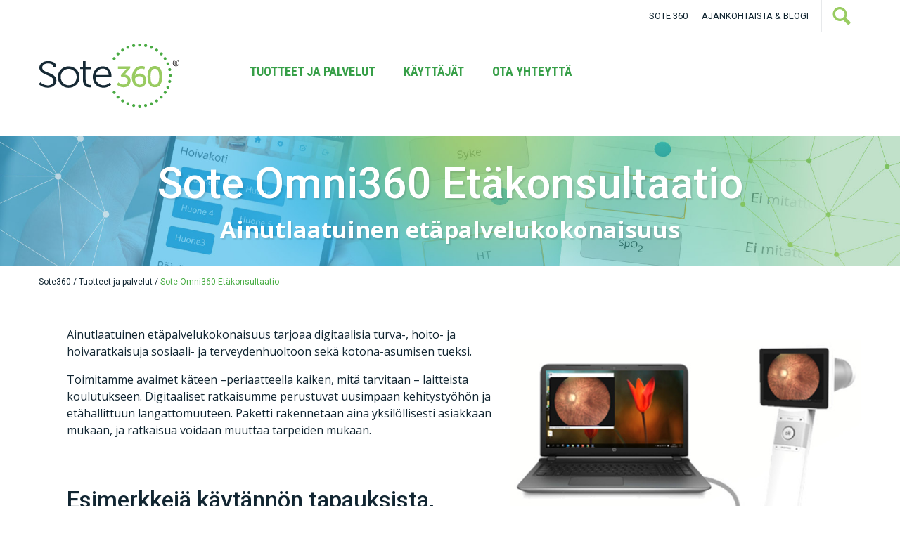

--- FILE ---
content_type: text/html; charset=UTF-8
request_url: http://sote360.fi/tuotteet/sote-omni360-etakonsultaatio/
body_size: 35401
content:
<!DOCTYPE html>
<!--[if IE 6]>
<html id="ie6" lang="fi">
<![endif]-->
<!--[if IE 7]>
<html id="ie7" lang="fi">
<![endif]-->
<!--[if IE 8]>
<html id="ie8" lang="fi">
<![endif]-->
<!--[if !(IE 6) | !(IE 7) | !(IE 8)  ]><!-->
<html lang="fi">
<!--<![endif]-->
<head>
<meta charset="UTF-8" />
<meta name="viewport" content="width=device-width" />
<title>Sote Omni360 Etäkonsultaatio &#8211; Sote360</title>
<link rel="shortcut icon" href="http://sote360.fi/wp-content/themes/sote360/images/favicon.ico" />
<link rel="stylesheet" type="text/css" media="all" href="http://sote360.fi/wp-content/themes/sote360/css/normalize.css" />
<link href="http://sote360.fi/wp-content/themes/sote360/css/hamburgers.css" rel="stylesheet">
<link href='https://fonts.googleapis.com/css?family=Open+Sans:400,700|Roboto:400,500|Roboto+Condensed:400,700' rel='stylesheet' type='text/css'>
<link rel="stylesheet" href="http://sote360.fi/wp-content/themes/sote360/style.css?1505376355" type="text/css" media="all" />
<link rel="pingback" href="http://sote360.fi/xmlrpc.php" />
<!--[if lt IE 9]>
<script src="http://html5shim.googlecode.com/svn/trunk/html5.js" type="text/javascript"></script>
<![endif]-->
<meta name='robots' content='max-image-preview:large' />
<link rel='dns-prefetch' href='//ajax.googleapis.com' />
<link rel="alternate" title="oEmbed (JSON)" type="application/json+oembed" href="https://sote360.fi/wp-json/oembed/1.0/embed?url=https%3A%2F%2Fsote360.fi%2Ftuotteet%2Fsote-omni360-etakonsultaatio%2F" />
<link rel="alternate" title="oEmbed (XML)" type="text/xml+oembed" href="https://sote360.fi/wp-json/oembed/1.0/embed?url=https%3A%2F%2Fsote360.fi%2Ftuotteet%2Fsote-omni360-etakonsultaatio%2F&#038;format=xml" />
<style id='wp-img-auto-sizes-contain-inline-css' type='text/css'>
img:is([sizes=auto i],[sizes^="auto," i]){contain-intrinsic-size:3000px 1500px}
/*# sourceURL=wp-img-auto-sizes-contain-inline-css */
</style>
<style id='wp-emoji-styles-inline-css' type='text/css'>

	img.wp-smiley, img.emoji {
		display: inline !important;
		border: none !important;
		box-shadow: none !important;
		height: 1em !important;
		width: 1em !important;
		margin: 0 0.07em !important;
		vertical-align: -0.1em !important;
		background: none !important;
		padding: 0 !important;
	}
/*# sourceURL=wp-emoji-styles-inline-css */
</style>
<style id='wp-block-library-inline-css' type='text/css'>
:root{--wp-block-synced-color:#7a00df;--wp-block-synced-color--rgb:122,0,223;--wp-bound-block-color:var(--wp-block-synced-color);--wp-editor-canvas-background:#ddd;--wp-admin-theme-color:#007cba;--wp-admin-theme-color--rgb:0,124,186;--wp-admin-theme-color-darker-10:#006ba1;--wp-admin-theme-color-darker-10--rgb:0,107,160.5;--wp-admin-theme-color-darker-20:#005a87;--wp-admin-theme-color-darker-20--rgb:0,90,135;--wp-admin-border-width-focus:2px}@media (min-resolution:192dpi){:root{--wp-admin-border-width-focus:1.5px}}.wp-element-button{cursor:pointer}:root .has-very-light-gray-background-color{background-color:#eee}:root .has-very-dark-gray-background-color{background-color:#313131}:root .has-very-light-gray-color{color:#eee}:root .has-very-dark-gray-color{color:#313131}:root .has-vivid-green-cyan-to-vivid-cyan-blue-gradient-background{background:linear-gradient(135deg,#00d084,#0693e3)}:root .has-purple-crush-gradient-background{background:linear-gradient(135deg,#34e2e4,#4721fb 50%,#ab1dfe)}:root .has-hazy-dawn-gradient-background{background:linear-gradient(135deg,#faaca8,#dad0ec)}:root .has-subdued-olive-gradient-background{background:linear-gradient(135deg,#fafae1,#67a671)}:root .has-atomic-cream-gradient-background{background:linear-gradient(135deg,#fdd79a,#004a59)}:root .has-nightshade-gradient-background{background:linear-gradient(135deg,#330968,#31cdcf)}:root .has-midnight-gradient-background{background:linear-gradient(135deg,#020381,#2874fc)}:root{--wp--preset--font-size--normal:16px;--wp--preset--font-size--huge:42px}.has-regular-font-size{font-size:1em}.has-larger-font-size{font-size:2.625em}.has-normal-font-size{font-size:var(--wp--preset--font-size--normal)}.has-huge-font-size{font-size:var(--wp--preset--font-size--huge)}.has-text-align-center{text-align:center}.has-text-align-left{text-align:left}.has-text-align-right{text-align:right}.has-fit-text{white-space:nowrap!important}#end-resizable-editor-section{display:none}.aligncenter{clear:both}.items-justified-left{justify-content:flex-start}.items-justified-center{justify-content:center}.items-justified-right{justify-content:flex-end}.items-justified-space-between{justify-content:space-between}.screen-reader-text{border:0;clip-path:inset(50%);height:1px;margin:-1px;overflow:hidden;padding:0;position:absolute;width:1px;word-wrap:normal!important}.screen-reader-text:focus{background-color:#ddd;clip-path:none;color:#444;display:block;font-size:1em;height:auto;left:5px;line-height:normal;padding:15px 23px 14px;text-decoration:none;top:5px;width:auto;z-index:100000}html :where(.has-border-color){border-style:solid}html :where([style*=border-top-color]){border-top-style:solid}html :where([style*=border-right-color]){border-right-style:solid}html :where([style*=border-bottom-color]){border-bottom-style:solid}html :where([style*=border-left-color]){border-left-style:solid}html :where([style*=border-width]){border-style:solid}html :where([style*=border-top-width]){border-top-style:solid}html :where([style*=border-right-width]){border-right-style:solid}html :where([style*=border-bottom-width]){border-bottom-style:solid}html :where([style*=border-left-width]){border-left-style:solid}html :where(img[class*=wp-image-]){height:auto;max-width:100%}:where(figure){margin:0 0 1em}html :where(.is-position-sticky){--wp-admin--admin-bar--position-offset:var(--wp-admin--admin-bar--height,0px)}@media screen and (max-width:600px){html :where(.is-position-sticky){--wp-admin--admin-bar--position-offset:0px}}

/*# sourceURL=wp-block-library-inline-css */
</style><style id='global-styles-inline-css' type='text/css'>
:root{--wp--preset--aspect-ratio--square: 1;--wp--preset--aspect-ratio--4-3: 4/3;--wp--preset--aspect-ratio--3-4: 3/4;--wp--preset--aspect-ratio--3-2: 3/2;--wp--preset--aspect-ratio--2-3: 2/3;--wp--preset--aspect-ratio--16-9: 16/9;--wp--preset--aspect-ratio--9-16: 9/16;--wp--preset--color--black: #000000;--wp--preset--color--cyan-bluish-gray: #abb8c3;--wp--preset--color--white: #ffffff;--wp--preset--color--pale-pink: #f78da7;--wp--preset--color--vivid-red: #cf2e2e;--wp--preset--color--luminous-vivid-orange: #ff6900;--wp--preset--color--luminous-vivid-amber: #fcb900;--wp--preset--color--light-green-cyan: #7bdcb5;--wp--preset--color--vivid-green-cyan: #00d084;--wp--preset--color--pale-cyan-blue: #8ed1fc;--wp--preset--color--vivid-cyan-blue: #0693e3;--wp--preset--color--vivid-purple: #9b51e0;--wp--preset--gradient--vivid-cyan-blue-to-vivid-purple: linear-gradient(135deg,rgb(6,147,227) 0%,rgb(155,81,224) 100%);--wp--preset--gradient--light-green-cyan-to-vivid-green-cyan: linear-gradient(135deg,rgb(122,220,180) 0%,rgb(0,208,130) 100%);--wp--preset--gradient--luminous-vivid-amber-to-luminous-vivid-orange: linear-gradient(135deg,rgb(252,185,0) 0%,rgb(255,105,0) 100%);--wp--preset--gradient--luminous-vivid-orange-to-vivid-red: linear-gradient(135deg,rgb(255,105,0) 0%,rgb(207,46,46) 100%);--wp--preset--gradient--very-light-gray-to-cyan-bluish-gray: linear-gradient(135deg,rgb(238,238,238) 0%,rgb(169,184,195) 100%);--wp--preset--gradient--cool-to-warm-spectrum: linear-gradient(135deg,rgb(74,234,220) 0%,rgb(151,120,209) 20%,rgb(207,42,186) 40%,rgb(238,44,130) 60%,rgb(251,105,98) 80%,rgb(254,248,76) 100%);--wp--preset--gradient--blush-light-purple: linear-gradient(135deg,rgb(255,206,236) 0%,rgb(152,150,240) 100%);--wp--preset--gradient--blush-bordeaux: linear-gradient(135deg,rgb(254,205,165) 0%,rgb(254,45,45) 50%,rgb(107,0,62) 100%);--wp--preset--gradient--luminous-dusk: linear-gradient(135deg,rgb(255,203,112) 0%,rgb(199,81,192) 50%,rgb(65,88,208) 100%);--wp--preset--gradient--pale-ocean: linear-gradient(135deg,rgb(255,245,203) 0%,rgb(182,227,212) 50%,rgb(51,167,181) 100%);--wp--preset--gradient--electric-grass: linear-gradient(135deg,rgb(202,248,128) 0%,rgb(113,206,126) 100%);--wp--preset--gradient--midnight: linear-gradient(135deg,rgb(2,3,129) 0%,rgb(40,116,252) 100%);--wp--preset--font-size--small: 13px;--wp--preset--font-size--medium: 20px;--wp--preset--font-size--large: 36px;--wp--preset--font-size--x-large: 42px;--wp--preset--spacing--20: 0.44rem;--wp--preset--spacing--30: 0.67rem;--wp--preset--spacing--40: 1rem;--wp--preset--spacing--50: 1.5rem;--wp--preset--spacing--60: 2.25rem;--wp--preset--spacing--70: 3.38rem;--wp--preset--spacing--80: 5.06rem;--wp--preset--shadow--natural: 6px 6px 9px rgba(0, 0, 0, 0.2);--wp--preset--shadow--deep: 12px 12px 50px rgba(0, 0, 0, 0.4);--wp--preset--shadow--sharp: 6px 6px 0px rgba(0, 0, 0, 0.2);--wp--preset--shadow--outlined: 6px 6px 0px -3px rgb(255, 255, 255), 6px 6px rgb(0, 0, 0);--wp--preset--shadow--crisp: 6px 6px 0px rgb(0, 0, 0);}:where(.is-layout-flex){gap: 0.5em;}:where(.is-layout-grid){gap: 0.5em;}body .is-layout-flex{display: flex;}.is-layout-flex{flex-wrap: wrap;align-items: center;}.is-layout-flex > :is(*, div){margin: 0;}body .is-layout-grid{display: grid;}.is-layout-grid > :is(*, div){margin: 0;}:where(.wp-block-columns.is-layout-flex){gap: 2em;}:where(.wp-block-columns.is-layout-grid){gap: 2em;}:where(.wp-block-post-template.is-layout-flex){gap: 1.25em;}:where(.wp-block-post-template.is-layout-grid){gap: 1.25em;}.has-black-color{color: var(--wp--preset--color--black) !important;}.has-cyan-bluish-gray-color{color: var(--wp--preset--color--cyan-bluish-gray) !important;}.has-white-color{color: var(--wp--preset--color--white) !important;}.has-pale-pink-color{color: var(--wp--preset--color--pale-pink) !important;}.has-vivid-red-color{color: var(--wp--preset--color--vivid-red) !important;}.has-luminous-vivid-orange-color{color: var(--wp--preset--color--luminous-vivid-orange) !important;}.has-luminous-vivid-amber-color{color: var(--wp--preset--color--luminous-vivid-amber) !important;}.has-light-green-cyan-color{color: var(--wp--preset--color--light-green-cyan) !important;}.has-vivid-green-cyan-color{color: var(--wp--preset--color--vivid-green-cyan) !important;}.has-pale-cyan-blue-color{color: var(--wp--preset--color--pale-cyan-blue) !important;}.has-vivid-cyan-blue-color{color: var(--wp--preset--color--vivid-cyan-blue) !important;}.has-vivid-purple-color{color: var(--wp--preset--color--vivid-purple) !important;}.has-black-background-color{background-color: var(--wp--preset--color--black) !important;}.has-cyan-bluish-gray-background-color{background-color: var(--wp--preset--color--cyan-bluish-gray) !important;}.has-white-background-color{background-color: var(--wp--preset--color--white) !important;}.has-pale-pink-background-color{background-color: var(--wp--preset--color--pale-pink) !important;}.has-vivid-red-background-color{background-color: var(--wp--preset--color--vivid-red) !important;}.has-luminous-vivid-orange-background-color{background-color: var(--wp--preset--color--luminous-vivid-orange) !important;}.has-luminous-vivid-amber-background-color{background-color: var(--wp--preset--color--luminous-vivid-amber) !important;}.has-light-green-cyan-background-color{background-color: var(--wp--preset--color--light-green-cyan) !important;}.has-vivid-green-cyan-background-color{background-color: var(--wp--preset--color--vivid-green-cyan) !important;}.has-pale-cyan-blue-background-color{background-color: var(--wp--preset--color--pale-cyan-blue) !important;}.has-vivid-cyan-blue-background-color{background-color: var(--wp--preset--color--vivid-cyan-blue) !important;}.has-vivid-purple-background-color{background-color: var(--wp--preset--color--vivid-purple) !important;}.has-black-border-color{border-color: var(--wp--preset--color--black) !important;}.has-cyan-bluish-gray-border-color{border-color: var(--wp--preset--color--cyan-bluish-gray) !important;}.has-white-border-color{border-color: var(--wp--preset--color--white) !important;}.has-pale-pink-border-color{border-color: var(--wp--preset--color--pale-pink) !important;}.has-vivid-red-border-color{border-color: var(--wp--preset--color--vivid-red) !important;}.has-luminous-vivid-orange-border-color{border-color: var(--wp--preset--color--luminous-vivid-orange) !important;}.has-luminous-vivid-amber-border-color{border-color: var(--wp--preset--color--luminous-vivid-amber) !important;}.has-light-green-cyan-border-color{border-color: var(--wp--preset--color--light-green-cyan) !important;}.has-vivid-green-cyan-border-color{border-color: var(--wp--preset--color--vivid-green-cyan) !important;}.has-pale-cyan-blue-border-color{border-color: var(--wp--preset--color--pale-cyan-blue) !important;}.has-vivid-cyan-blue-border-color{border-color: var(--wp--preset--color--vivid-cyan-blue) !important;}.has-vivid-purple-border-color{border-color: var(--wp--preset--color--vivid-purple) !important;}.has-vivid-cyan-blue-to-vivid-purple-gradient-background{background: var(--wp--preset--gradient--vivid-cyan-blue-to-vivid-purple) !important;}.has-light-green-cyan-to-vivid-green-cyan-gradient-background{background: var(--wp--preset--gradient--light-green-cyan-to-vivid-green-cyan) !important;}.has-luminous-vivid-amber-to-luminous-vivid-orange-gradient-background{background: var(--wp--preset--gradient--luminous-vivid-amber-to-luminous-vivid-orange) !important;}.has-luminous-vivid-orange-to-vivid-red-gradient-background{background: var(--wp--preset--gradient--luminous-vivid-orange-to-vivid-red) !important;}.has-very-light-gray-to-cyan-bluish-gray-gradient-background{background: var(--wp--preset--gradient--very-light-gray-to-cyan-bluish-gray) !important;}.has-cool-to-warm-spectrum-gradient-background{background: var(--wp--preset--gradient--cool-to-warm-spectrum) !important;}.has-blush-light-purple-gradient-background{background: var(--wp--preset--gradient--blush-light-purple) !important;}.has-blush-bordeaux-gradient-background{background: var(--wp--preset--gradient--blush-bordeaux) !important;}.has-luminous-dusk-gradient-background{background: var(--wp--preset--gradient--luminous-dusk) !important;}.has-pale-ocean-gradient-background{background: var(--wp--preset--gradient--pale-ocean) !important;}.has-electric-grass-gradient-background{background: var(--wp--preset--gradient--electric-grass) !important;}.has-midnight-gradient-background{background: var(--wp--preset--gradient--midnight) !important;}.has-small-font-size{font-size: var(--wp--preset--font-size--small) !important;}.has-medium-font-size{font-size: var(--wp--preset--font-size--medium) !important;}.has-large-font-size{font-size: var(--wp--preset--font-size--large) !important;}.has-x-large-font-size{font-size: var(--wp--preset--font-size--x-large) !important;}
/*# sourceURL=global-styles-inline-css */
</style>

<style id='classic-theme-styles-inline-css' type='text/css'>
/*! This file is auto-generated */
.wp-block-button__link{color:#fff;background-color:#32373c;border-radius:9999px;box-shadow:none;text-decoration:none;padding:calc(.667em + 2px) calc(1.333em + 2px);font-size:1.125em}.wp-block-file__button{background:#32373c;color:#fff;text-decoration:none}
/*# sourceURL=/wp-includes/css/classic-themes.min.css */
</style>
<link rel='stylesheet' id='contact-form-7-css' href='http://sote360.fi/wp-content/plugins/contact-form-7/includes/css/styles.css?ver=5.9.8' type='text/css' media='all' />
<link rel="https://api.w.org/" href="https://sote360.fi/wp-json/" /><link rel="EditURI" type="application/rsd+xml" title="RSD" href="https://sote360.fi/xmlrpc.php?rsd" />
<meta name="generator" content="WordPress 6.9" />
<link rel="canonical" href="https://sote360.fi/tuotteet/sote-omni360-etakonsultaatio/" />
<link rel='shortlink' href='https://sote360.fi/?p=226' />
<!-- STATISTIIKKA -->
<script>
 (function(i,s,o,g,r,a,m){i['GoogleAnalyticsObject']=r;i[r]=i[r]||function(){
 (i[r].q=i[r].q||[]).push(arguments)},i[r].l=1*new Date();a=s.createElement(o),
 m=s.getElementsByTagName(o)[0];a.async=1;a.src=g;m.parentNode.insertBefore(a,m)
 })(window,document,'script','https://www.google-analytics.com/analytics.js','ga');

 ga('create', 'UA-78556550-1', 'auto');
 ga('send', 'pageview');

</script><!-- /STATISTIIKKA -->
</head>
<body class="wp-singular tuotteet-template-default single single-tuotteet postid-226 wp-theme-sote360 alasivu desktop chrome">

<header class="main-header cf">
  <div class="top-bar cf">
    <div class="wrapper">
      <ul id="menu-top" class="menu"><li id="menu-item-79" class="first-menu-item menu-item menu-item-type-post_type menu-item-object-page menu-item-home menu-item-79"><a href="https://sote360.fi/">Sote 360</a></li>
<li id="menu-item-86" class="last-menu-item menu-item menu-item-type-post_type menu-item-object-page current_page_parent menu-item-86"><a href="https://sote360.fi/ajankohtaista-ja-blogi/">Ajankohtaista &#038; blogi</a></li>
</ul>      <div class="search">
        <span class="search-icon"></span>
        <div class="search-container">
          <form class="search-box cf" method="get" id="searchform" action="https://sote360.fi/">
            <input type="text" class="field" name="s" id="s" placeholder="Hae sivulta" />
            <input type="submit" class="submit" name="submit" id="searchsubmit" value="Hae" />
          </form>
          <span class="close-search">X</span>
        </div>
      </div>
    </div>
  </div>
  <div class="logo-group cf">
    <div class="wrapper cf">
      <div class="logo"><a href="https://sote360.fi">Sote360</a></div>
      <nav class="primary">
        <ul id="menu-main" class="menu"><li id="menu-item-78" class="first-menu-item menu-item menu-item-type-post_type menu-item-object-page menu-item-78"><a href="https://sote360.fi/tuotteet-ja-palvelut/">Tuotteet ja palvelut</a></li>
<li id="menu-item-85" class="menu-item menu-item-type-post_type menu-item-object-page menu-item-85"><a href="https://sote360.fi/kayttajat/">Käyttäjät</a></li>
<li id="menu-item-82" class="last-menu-item menu-item menu-item-type-post_type menu-item-object-page menu-item-82"><a href="https://sote360.fi/ota-yhteytta/">Ota yhteyttä</a></li>
</ul>        <button class="hamburger hamburger--slider" type="button">
          <span class="hamburger-box">
            <span class="hamburger-inner"></span>
          </span>
        </button>
      </nav>
    </div>
    <div class="rw-nav">
     <div class="search-container">
        <form class="search-box cf" method="get" id="searchform" action="https://sote360.fi/">
          <input type="text" class="field" name="s" id="s" placeholder="Hae sivulta" />
          <input type="submit" class="submit" name="submit" id="searchsubmit" value="Hae" />
        </form>
      </div>
      <ul id="menu-main-1" class="menu"><li class="first-menu-item menu-item menu-item-type-post_type menu-item-object-page menu-item-78"><a href="https://sote360.fi/tuotteet-ja-palvelut/">Tuotteet ja palvelut</a></li>
<li class="menu-item menu-item-type-post_type menu-item-object-page menu-item-85"><a href="https://sote360.fi/kayttajat/">Käyttäjät</a></li>
<li class="last-menu-item menu-item menu-item-type-post_type menu-item-object-page menu-item-82"><a href="https://sote360.fi/ota-yhteytta/">Ota yhteyttä</a></li>
</ul>      <ul id="menu-top-1" class="menu"><li class="first-menu-item menu-item menu-item-type-post_type menu-item-object-page menu-item-home menu-item-79"><a href="https://sote360.fi/">Sote 360</a></li>
<li class="last-menu-item menu-item menu-item-type-post_type menu-item-object-page current_page_parent menu-item-86"><a href="https://sote360.fi/ajankohtaista-ja-blogi/">Ajankohtaista &#038; blogi</a></li>
</ul>      
    </div>
  </div>
</header>      
  <div class="hero">
    <img src="http://sote360.fi/wp-content/themes/sote360/images/sotesiro.jpg" alt="" />
    <div class="caption text">
    <h1 class="small">Sote Omni360 Etäkonsultaatio</h1>
    <p>Ainutlaatuinen etäpalvelukokonaisuus</p>  </div>
</div>

<div class="content">
  <div class="wrapper">
        <div class="breadcrumbs" typeof="BreadcrumbList" vocab="http://schema.org/">
    <!-- Breadcrumb NavXT 7.3.1 -->
<span property="itemListElement" typeof="ListItem"><a property="item" typeof="WebPage" title="Siirry kohtaan Sote360." href="https://sote360.fi" class="home"><span property="name">Sote360</span></a><meta property="position" content="1"></span> <span class="sep">/</span> <span property="itemListElement" typeof="ListItem"><a property="item" typeof="WebPage" title="Siirry kohtaan Tuotteet ja palvelut." href="https://sote360.fi/tuotteet-ja-palvelut/" class="tuotteet-root post post-tuotteet"><span property="name">Tuotteet ja palvelut</span></a><meta property="position" content="2"></span> <span class="sep">/</span> <span property="itemListElement" typeof="ListItem"><span property="name">Sote Omni360 Etäkonsultaatio</span><meta property="position" content="3"></span>    </div>
        <div class="page-content full-width tuote-content cf">
        <p><img decoding="async" class="alignright size-full wp-image-228" src="https://uusi.sote360.fi/wp-content/uploads/2017/09/Etäkonsultaatio-ja-kamera_684x436.jpg" alt="Etäkonsultaatio ja kamera" width="500" height="" srcset="https://sote360.fi/wp-content/uploads/2017/09/Etäkonsultaatio-ja-kamera_684x436.jpg 684w, https://sote360.fi/wp-content/uploads/2017/09/Etäkonsultaatio-ja-kamera_684x436-300x191.jpg 300w, https://sote360.fi/wp-content/uploads/2017/09/Etäkonsultaatio-ja-kamera_684x436-50x32.jpg 50w, https://sote360.fi/wp-content/uploads/2017/09/Etäkonsultaatio-ja-kamera_684x436-342x218.jpg 342w, https://sote360.fi/wp-content/uploads/2017/09/Etäkonsultaatio-ja-kamera_684x436-400x255.jpg 400w" sizes="(max-width: 684px) 100vw, 684px" />Ainutlaatuinen etäpalvelukokonaisuus tarjoaa digitaalisia turva-, hoito- ja hoivaratkaisuja sosiaali- ja terveydenhuoltoon sekä kotona-asumisen tueksi.</p>
<p>Toimitamme avaimet käteen –periaatteella kaiken, mitä tarvitaan – laitteista koulutukseen. Digitaaliset ratkaisumme perustuvat uusimpaan kehitystyöhön ja etähallittuun langattomuuteen. Paketti rakennetaan aina yksilöllisesti asiakkaan mukaan, ja ratkaisua voidaan muuttaa tarpeiden mukaan.</p>
<p>&nbsp;</p>
<h2>Esimerkkejä käytännön tapauksista, joissa Omni360 on apuna:</h2>
<ul>
<li>Akuutissa ensihoitotilanteessa otetaan tarvittaessa etäyhteys lääkäriin, joka seuraa reaaliajassa kameran kautta tilannetta ja konsultoi ensihoitajia.</li>
<li>Kotona asuva ikäihminen tietää, että saa halutessaan nopeasti etäyhteyden kodinhoitajaan, mikä lisää hänen turvallisuuden tunnettaan.</li>
<li>Omahoitaja ottaa päivittäin etäyhteyden asiakkaaseensa muistuttaen lääkkeiden otosta ja tarkistaen tilanteen.</li>
<li>Omainen osallistuu hoiva-ammattilaisen kanssa samaan aikaan vuorovaikutustilanteeseen, mikä helpottaa läheisen hyvinvoinnissa mukana olemista.</li>
<li>Palvelutalossa asuva saa parhaan mahdollisen hoidon ja turvan. Hoitotiedot ja historia ovat lääkärin käytettävissä heti tarvittaessa.</li>
</ul>
<p>&nbsp;</p>
<div style="background: #122632 none repeat scroll 0 0; padding:30px 20px 10px 20px;">
<h2 style="text-align: center; color:#fff;">Tutustu etäkonsultaation varaus&shy;järjestelmään:</h2>
<p style="text-align:center; color:#fff;">Varaa aika palveluun. Voit tehdä ajanvarauksen ilman rekisteröintiä.</p>
<p style="text-align:center;"><button class="kokeile-btn" onclick="myFunction()">Kokeile!</button></p>
<p><script>
function myFunction() {
    var myWindow = window.open("https://uusi.sote360.fi/wp-content/uploads/2017/09/Ajanvaraus.html", "Ajanvaraus", "toolbar=no,scrollbars=no,resizable=yes,top=100,left=300,width=800,height=500");
}
</script>
</div>
        </div>
            <div class="ominaisuudet cf">
    <h2>Etäkonsultaatio sopii erityisesti</h2>
    <ul class="cf">
            <li>
        <img src="https://sote360.fi/wp-content/uploads/2016/05/yrittajat.png" width="77" height="77" alt="" />        <p>Yksin asuvalle  tai puolisoille ja heidän omaisilleen, omaishoitajille</p>
      </li>
            <li>
        <img src="https://sote360.fi/wp-content/uploads/2016/05/laakari.png" width="77" height="77" alt="" />        <p>Hoito- ja hoivahenkilökunnalle</p>
      </li>
            <li>
        <img src="https://sote360.fi/wp-content/uploads/2016/05/yrittajat.png" width="77" height="77" alt="" />        <p>Yksintyöskenteleville</p>
      </li>
            <li>
        <img src="https://sote360.fi/wp-content/uploads/2016/05/palvelutalot.png" width="77" height="77" alt="" />        <p>Palvelutalot</p>
      </li>
            <li>
        <img src="https://sote360.fi/wp-content/uploads/2016/05/paikat.png" width="77" height="77" alt="" />        <p>Terveyskeskukset, kotipalvelut, kotisairaalat  ja sairaalat</p>
      </li>
            <li>
        <img src="https://sote360.fi/wp-content/uploads/2016/05/palvelut.png" width="77" height="77" alt="" />        <p>Muut terveyspalvelut, hoitopalvelutuottajat, vakuutusyhtiöt</p>
      </li>
            </ul>
    </div>
    </div>
    <div class="syyt">
  <div class="wrapper">
    <h2>8 hyvää syytä hankkia digitaalinen turvatekniikka ja seuranta</h2>
    <ul class="cf" style="background: url('https://sote360.fi/wp-content/uploads/2017/09/Videoskooppi_400x400.jpg') no-repeat left top">
          <li><div>Varausjärjestelmä, joka muistuttaa potilasta joko sähköpostilla tai tekstiviestillä</div>
          <li><div>Diagnooseja voidaan tehdä jo asiakkaan kotona</div>
          <li><div>Asiakkaiden siirtely vähenee ja tartuntariski poistuu</div>
          <li><div>Etälääkärit voivat suorittaa päivystyksiä</div>
          <li><div>Kustannustehokas</div>
          <li><div>Mahdollistaa kevyemmän asumismuodon</div>
          <li><div>Moniammatilliset hoitomuodot</div>
          <li><div>Omaisten osallistaminen turvallisesti</div>
        </ul>
  </div>
</div>
<div class="edut cf">
  <div class="wrapper">
    <h2>Omni360 täyttää neljä kriittistä vaatimusta</h2>
    <ul class="edut-lista cf">
          <li><div><b>LUOTETTAVUUS</b><P>Suojatut yhteydet asiakkaan, omaisen ja hoivahenkilön välillä oman MPLS –verkon ansiosta. Luotettavat yhteydet operaattorin tukemana, kuvayhteydellä tai ilman.</div>
          <li><div><b>HELPPOUS</b><p>Saat kaiken tarvittavan yhdestä paikasta tutulta yhteyshenkilöltä. Käyttö on tehty mahdollisimman helpoksi sekä asiakkaalle että hoitohenkilökunnalle. Valtakunnalliset tukipalvelut ovat nopeasti saatavilla.</div>
          <li><div><b>KUSTANNOSTEHOKKUUS</b><p>Hyvin toimiva etähoito – esimerkiksi lääkärien etäpäivystykset – säästää hoitohenkilökunnan resursseja. Erikoislääkäri pystyy osallistumaan asiakkaan hoitoon ja diagnosointiin huolimatta fyysisestä etäisyydestä. Varausjärjestelmä ja digitaaliset tietoalustat keventävät rutiineja.</div>
          <li class="last"><div><b>LAATU JA NOPEUS</b><p>Koska diagnooseja voidaan tehdä jo kotona, hoidon ennakointi ja aloitus nopeutuu. Hoitajien ja lääkärien välinen yhteistyö tehostuu. Asiakkaiden siirtely vähenee. Omaiset voidaan osallistaa paremmin mukaan.</div>
        </ul>
  </div>
</div>
    <div class="opastus">
      <h3>Käyttäjän opastus</h3>
      <p>Asiantuntija/tekninen tuki Everon palvelusta.<br />
Etäpalvelu sopimuksen mukaan.</p>
    </div>
    <div class="tarjous cf">
  <div class="wrapper cf">
    <p>Pienellä investoinnilla suurta turvaa. Räätälöimme jokaiselle asiakkaalle heidän tarpeisiinsa sopivan palvelukokonaisuuden.</p>
    <a class="btn" href="https://sote360.fi/ota-yhteytta/">Pyydä tarjous</a>
  </div>
</div>
</div><!-- /.content -->
<div class="pre-footer">
  <div class="wrapper">
    <h3>Arvokas ja turvallinen elämä on jokaisen perusoikeus</h3>
    <p>Pitkään kotona asuminen on usein ikäihmisten toive ja osa arvokasta vanhenemista. Kotiin liittyy usein paljon muistoja ja se on osa meidän identiteettiä. Ikääntyvien kotona asuminen mahdollisimman pitkään on myös niin kuntien kuin valtionkin asettama tavoite, mutta kustannustehokkaan digitaaliset ratkaisut ja palvelut tätä tukemaan ovat aikaisemin puuttuneet. Sote 360 tarjoaa digitaalisiaratkaisuja arvokkaaseen vanhenemiseen.</p>
    <p class="links">
      <a class="btn" href="https://sote360.fi/tilaa-uutiskirje">Tilaa uutiskirje</a> <a class="btn" href="https://sote360.fi/ota-yhteytta">Ota yhteyttä</a>
    </p>
  </div>
</div>

<footer class="main-footer">
  <div class="wrapper">
    <a href="https://sote360.fi"><img src="http://sote360.fi/wp-content/themes/sote360/images/sote360_footer_logo.png" alt="Sote360" title="Sote360" /></a>
    <p>2026 &copy; All Rights Reserved. Sote360 Mikkeli Finland.<br />Sote360<sup>&reg;</sup> on rekisteröity tavaramerkki.</p>
    <p class="design">Design <a href="http://haaja.com"><img src="http://sote360.fi/wp-content/themes/sote360/images/haaja_logo_svg.svg" alt="" /></a></p>
  </div>
</footer>
<script type="speculationrules">
{"prefetch":[{"source":"document","where":{"and":[{"href_matches":"/*"},{"not":{"href_matches":["/wp-*.php","/wp-admin/*","/wp-content/uploads/*","/wp-content/*","/wp-content/plugins/*","/wp-content/themes/sote360/*","/*\\?(.+)"]}},{"not":{"selector_matches":"a[rel~=\"nofollow\"]"}},{"not":{"selector_matches":".no-prefetch, .no-prefetch a"}}]},"eagerness":"conservative"}]}
</script>
<script type="text/javascript" src="http://sote360.fi/wp-includes/js/dist/hooks.min.js?ver=dd5603f07f9220ed27f1" id="wp-hooks-js"></script>
<script type="text/javascript" src="http://sote360.fi/wp-includes/js/dist/i18n.min.js?ver=c26c3dc7bed366793375" id="wp-i18n-js"></script>
<script type="text/javascript" id="wp-i18n-js-after">
/* <![CDATA[ */
wp.i18n.setLocaleData( { 'text direction\u0004ltr': [ 'ltr' ] } );
//# sourceURL=wp-i18n-js-after
/* ]]> */
</script>
<script type="text/javascript" src="http://sote360.fi/wp-content/plugins/contact-form-7/includes/swv/js/index.js?ver=5.9.8" id="swv-js"></script>
<script type="text/javascript" id="contact-form-7-js-extra">
/* <![CDATA[ */
var wpcf7 = {"api":{"root":"https://sote360.fi/wp-json/","namespace":"contact-form-7/v1"}};
//# sourceURL=contact-form-7-js-extra
/* ]]> */
</script>
<script type="text/javascript" id="contact-form-7-js-translations">
/* <![CDATA[ */
( function( domain, translations ) {
	var localeData = translations.locale_data[ domain ] || translations.locale_data.messages;
	localeData[""].domain = domain;
	wp.i18n.setLocaleData( localeData, domain );
} )( "contact-form-7", {"translation-revision-date":"2023-06-29 04:22:44+0000","generator":"GlotPress\/4.0.1","domain":"messages","locale_data":{"messages":{"":{"domain":"messages","plural-forms":"nplurals=2; plural=n != 1;","lang":"fi"},"Error:":["Virhe:"]}},"comment":{"reference":"includes\/js\/index.js"}} );
//# sourceURL=contact-form-7-js-translations
/* ]]> */
</script>
<script type="text/javascript" src="http://sote360.fi/wp-content/plugins/contact-form-7/includes/js/index.js?ver=5.9.8" id="contact-form-7-js"></script>
<script type="text/javascript" src="https://ajax.googleapis.com/ajax/libs/jquery/1.11.3/jquery.min.js?ver=6.9" id="jquery-js"></script>
<script id="wp-emoji-settings" type="application/json">
{"baseUrl":"https://s.w.org/images/core/emoji/17.0.2/72x72/","ext":".png","svgUrl":"https://s.w.org/images/core/emoji/17.0.2/svg/","svgExt":".svg","source":{"concatemoji":"http://sote360.fi/wp-includes/js/wp-emoji-release.min.js?ver=6.9"}}
</script>
<script type="module">
/* <![CDATA[ */
/*! This file is auto-generated */
const a=JSON.parse(document.getElementById("wp-emoji-settings").textContent),o=(window._wpemojiSettings=a,"wpEmojiSettingsSupports"),s=["flag","emoji"];function i(e){try{var t={supportTests:e,timestamp:(new Date).valueOf()};sessionStorage.setItem(o,JSON.stringify(t))}catch(e){}}function c(e,t,n){e.clearRect(0,0,e.canvas.width,e.canvas.height),e.fillText(t,0,0);t=new Uint32Array(e.getImageData(0,0,e.canvas.width,e.canvas.height).data);e.clearRect(0,0,e.canvas.width,e.canvas.height),e.fillText(n,0,0);const a=new Uint32Array(e.getImageData(0,0,e.canvas.width,e.canvas.height).data);return t.every((e,t)=>e===a[t])}function p(e,t){e.clearRect(0,0,e.canvas.width,e.canvas.height),e.fillText(t,0,0);var n=e.getImageData(16,16,1,1);for(let e=0;e<n.data.length;e++)if(0!==n.data[e])return!1;return!0}function u(e,t,n,a){switch(t){case"flag":return n(e,"\ud83c\udff3\ufe0f\u200d\u26a7\ufe0f","\ud83c\udff3\ufe0f\u200b\u26a7\ufe0f")?!1:!n(e,"\ud83c\udde8\ud83c\uddf6","\ud83c\udde8\u200b\ud83c\uddf6")&&!n(e,"\ud83c\udff4\udb40\udc67\udb40\udc62\udb40\udc65\udb40\udc6e\udb40\udc67\udb40\udc7f","\ud83c\udff4\u200b\udb40\udc67\u200b\udb40\udc62\u200b\udb40\udc65\u200b\udb40\udc6e\u200b\udb40\udc67\u200b\udb40\udc7f");case"emoji":return!a(e,"\ud83e\u1fac8")}return!1}function f(e,t,n,a){let r;const o=(r="undefined"!=typeof WorkerGlobalScope&&self instanceof WorkerGlobalScope?new OffscreenCanvas(300,150):document.createElement("canvas")).getContext("2d",{willReadFrequently:!0}),s=(o.textBaseline="top",o.font="600 32px Arial",{});return e.forEach(e=>{s[e]=t(o,e,n,a)}),s}function r(e){var t=document.createElement("script");t.src=e,t.defer=!0,document.head.appendChild(t)}a.supports={everything:!0,everythingExceptFlag:!0},new Promise(t=>{let n=function(){try{var e=JSON.parse(sessionStorage.getItem(o));if("object"==typeof e&&"number"==typeof e.timestamp&&(new Date).valueOf()<e.timestamp+604800&&"object"==typeof e.supportTests)return e.supportTests}catch(e){}return null}();if(!n){if("undefined"!=typeof Worker&&"undefined"!=typeof OffscreenCanvas&&"undefined"!=typeof URL&&URL.createObjectURL&&"undefined"!=typeof Blob)try{var e="postMessage("+f.toString()+"("+[JSON.stringify(s),u.toString(),c.toString(),p.toString()].join(",")+"));",a=new Blob([e],{type:"text/javascript"});const r=new Worker(URL.createObjectURL(a),{name:"wpTestEmojiSupports"});return void(r.onmessage=e=>{i(n=e.data),r.terminate(),t(n)})}catch(e){}i(n=f(s,u,c,p))}t(n)}).then(e=>{for(const n in e)a.supports[n]=e[n],a.supports.everything=a.supports.everything&&a.supports[n],"flag"!==n&&(a.supports.everythingExceptFlag=a.supports.everythingExceptFlag&&a.supports[n]);var t;a.supports.everythingExceptFlag=a.supports.everythingExceptFlag&&!a.supports.flag,a.supports.everything||((t=a.source||{}).concatemoji?r(t.concatemoji):t.wpemoji&&t.twemoji&&(r(t.twemoji),r(t.wpemoji)))});
//# sourceURL=http://sote360.fi/wp-includes/js/wp-emoji-loader.min.js
/* ]]> */
</script>

<script src="http://sote360.fi/wp-content/themes/sote360/js/responsiveslides.min.js"></script>

<script>
  $(function() {
    $(".rslides").responsiveSlides({
      timeout: 7500
    });
  });
</script>
<script>
$( ".search-icon, .close-search" ).click(function() {
  $( ".search-container" ).toggleClass( "show", function() {});
});
$( ".hamburger" ).click(function() {
  $(this).toggleClass( "is-active", function() {});
  $( ".rw-nav" ).slideToggle( "slow", function() {});
});
</script>

<script>
      $(document).ready(function(){
        $(".youtube").colorbox({iframe:true, innerWidth:640, innerHeight:390});
	$(".vimeo").colorbox({iframe:true, innerWidth:640, innerHeight:390});
      });
    </script>

</body>
</html>

--- FILE ---
content_type: text/css
request_url: http://sote360.fi/wp-content/themes/sote360/style.css?1505376355
body_size: 22046
content:
/*
Theme Name: Sote360 
Author: Haaja
Author URI: http://haaja.com/
Description: WP-teema.
Version: 1.0
*/

/* =Theme customization starts here
-------------------------------------------------------------- */

/* Global
-------------------------------------------------------------- */

* {
  -webkit-box-sizing: border-box; /* Safari/Chrome, other WebKit */
  -moz-box-sizing: border-box;    /* Firefox, other Gecko */
  box-sizing: border-box;         /* Opera/IE 8+ */
}

body {
  font-family: 'Open Sans', sans-serif;
  font-size: 16px;
  background: #fff;
  color: #122632;
}

a {
  text-decoration: none;
  color: #48ac43;
}

h1, h2, h3, h4, h5 {
  font-family: 'Roboto', sans-serif;
  font-weight: 500;
}

p {
  line-height: 1.5;
}

.btn {
  display: inline-block;
  border: 1px solid #48ac43;
  padding: 15px 20px;
  color: #48ac43;
  font-size: 17px;
  text-transform: uppercase;
  font-weight: 500;
  font-family: 'Roboto', sans-serif;
  border-radius: 10px;
}

.top-bar ul, .primary ul, .rslides, .news-blog ul, .ominaisuudet ul, .syyt ul, .edut-lista, .kayttajat-lista, .sidebar ul, .rw-nav ul {
  list-style: none;
  margin: 0;
  padding: 0;
}

.wrapper {
  width: 1170px;
  margin: 0 auto;
  position: relative;
}

.top-bar {
  border-bottom: 1px solid #d0d4d6;
}
.top-bar ul {
  float: right;
  margin-right: 55px;
}
.top-bar li {
  float: left;
  margin-right: 20px;
  padding-top: 10px;
  padding-bottom: 13px;
}
.top-bar a {
  font-family: 'Roboto', sans-serif;
  font-size: 13px;
  text-transform: uppercase;
  color: #122632;
}
.top-bar .search {
  position: absolute;
  top: 0;
  right: 0;
  border-left: 1px solid #e7e9eb;
  padding: 10px 15px;
}
.top-bar .search-icon {
  display: block;
  width: 26px;
  height: 25px;
  background: url('images/search_icon.png') no-repeat 0 0;
  cursor: pointer;
}
.top-bar a:hover {
 text-decoration: underline;
}
.search-container {
  position: absolute;
  top: 0;
  right: 0;
  bottom: 0;
  background: #48ac43;
  padding: 7px 50px 7px 15px;
  width: 0;
  visibility: hidden;
  transition: width .15s ease;
  overflow: hidden;
}
.rw-nav .search-container {
  position: relative;
  width: 100%;
  left: auto; right: auto; top: auto; bottom: auto;
  visibility: visible;
  padding: 7px;
}
.search-container form {
  background: #e8ecf0;
  border-radius: 5px;
  padding-left: 10px;
}
.search-container input[type="text"] {
  float: left;
  width: 87%;
  border: none;
}
.search-container input[type="submit"] {
  float: right;
  width: 10%;
  background: transparent;
  padding: 0;
  background: url('images/search_btn.png') no-repeat 0 0;
  width: 26px;
  height: 25px;
  text-indent: -9999px;
  margin: 4px 10px 0 0;
  cursor: pointer;
}
.search-container .close-search {
  font-size: 24px;
  font-weight: 700;
  position: absolute;
  top: 5px;
  right: 17px;
  color: #fff;
  cursor: pointer;
}
.search-container.show {
  width: 550px;
  visibility: visible;
}

.logo-group {
  padding: 15px 0;
}
.main-header .logo {
  float: left;
  margin-right: 100px;
  display: block;
  width: 200px;
  height: 117px;
  text-indent: -9999px;
  background: url('images/sote360_logo.png') no-repeat 0 0;
  background: url('images/sote360_logor.svg') no-repeat 0 0;
}
.main-header .logo img {
 width: 180px;
}
.primary {
  float: left;
  margin-top: 30px;
}
.primary li {
  float: left;
  margin-right: 40px;
}
.primary a {
  font-weight: 700;
  font-family: 'Roboto Condensed', sans-serif;
  color: #379f48;
  text-transform: uppercase;
  font-size: 18px;
}
.primary a:hover {
 color: #454545;
}
.hamburger, .rw-nav {
  display: none;
}

.hero {
  position: relative;
}
.hero img {
  max-width: 100%;
  height: auto;
  z-index: 1;
  position: relative;
}
.hero .caption {
  position: absolute;
  bottom: 32%;
  left: 0;
  right: 0;
  width: 1170px;
  margin: 0 auto;
  text-align: center;
  z-index: 10;
}
.alasivu .hero {
  position: relative;
}
.alasivu .hero .caption {
  bottom: 0;
  top: 50px;
}
.alasivu .hero .caption.text {
  top: 35px;
}
.caption h1 {
  font-size: 61px;
  font-family: 'Roboto', sans-serif;
  font-weight: 500;
  text-shadow: 2px 2px 2px rgba(18,38,50, .15);
  color: #fff;
  text-transform: uppercase;
}
.caption.text h1 {
  margin-bottom: 0;
}
.caption h1.small {
  text-transform: none;
}
.caption .video-link {
  display: inline-block;
  background: url('images/play.png') no-repeat left center;
  padding-left: 60px;
  height: 56px;
  line-height: 52px;
  font-size: 36px;
  color: #fff;
  text-shadow: 2px 2px 2px rgba(18,38,50, .15);
}
.caption p {
  font-size: 33px;
  text-shadow: 2px 2px 2px rgba(18,38,50, .15);
  color: #fff;
  font-weight: 600;
  margin-top: 10px;
  line-height: 1.2;
}

.fp-content {
  padding: 50px 0;
}
.fp-content h2 {
  font-size: 33px;
}
.esittely {
  padding: 0 180px 40px;
  text-align: center;
}
.esittely h3 {
  color: #48ac43;
  font-size: 17px;
  font-family: 'Open Sans', sans-serif;
  font-weight: 700;
}

.palvelut {
  margin-bottom: 50px;
}
.palvelut .palvelu {
  float: left;
  width: 229px;
  border: 6px solid #c7e1eb;
  border-radius: 15px;
  overflow: hidden;
  position: relative;
  margin-right: 6px;
  background: rgba(72,172,67, 0.2);
}
.palvelut .last {
  margin-right: 0;
}
.palvelu img {
  position: relative;
  z-index: 1;
  display: block;
}
.palvelut .palvelu:hover img {
 z-index: -1;
}

.palvelu h3 {
  position: absolute;
  bottom: 0;
  left: 0;
  right: 0;
  z-index: 10;
  font-family: 'Roboto Condensed', sans-serif;
  font-size: 23px;
  text-transform: uppercase;
  color: #fff;
  margin: 15px 0;
  text-align: center;
}

.news-blog {
  margin-bottom: 25px;
}
.news-blog h2 {
  font-size: 33px;
  font-weight: 400;
}
.news-blog .news {
  float: left;
  width: 540px;
}
.news-blog .blog {
  float: right;
  width: 540px;
}
.pvm {
  font-family: 'Roboto', sans-serif;
  font-size: 16px;
  color: #48ac43;
}
.news-blog ul {
  margin-bottom: 35px;
}
.news-blog ul li h1 {
  margin: 0;
  font-size: 16px;
  font-weight: 500;
}
.news-blog ul li {
  border-bottom: 1px solid #e5e5e5;
  padding-bottom: 15px;
  margin-bottom: 10px;
}
.news-blog h1 a {
  color: #122632;
}
.news-blog h1 a:hover {
 text-decoration: underline;
}
#blog-btn:hover, #news-btn:hover {
 background: #48ac43;
 color: #fff;
}
.pre-footer {
  background: url('images/prefooterbg.jpg') no-repeat top center;
  overflow: hidden;
  text-align: center;
}
.pre-footer .wrapper {
  padding: 50px 170px;
}
.pre-footer h3 {
  font-size: 26px;
}
.pre-footer .btn {
  margin: 35px 15px;
  padding: 15px 25px;
  color: #fff;
  background: #48ac43;
}
.pre-footer .btn:hover {
 background: #99cc61;
 border: 1px solid #99cc61;
 color: #fff;
}

.breadcrumbs {
  font-family: 'Roboto', sans-serif;
  font-size: 12px;
  color: #48ac43;
  margin: 10px 0 0;
}
.breadcrumbs a, .breadcrumbs .sep {
  color: #122632;
}
.page-content {
  padding: 40px 0 20px;
}
.blog .page-content, .single .page-content, .search .page-content, .category .page-content {
  float: left;
  width: 70%;
  padding-right: 5%;
  border-right: 1px solid #e5e7e8;
}
.blog .sidebar, .single .sidebar, .search .sidebar, .category .sidebar {
  float: right;
  width: 25%;
  padding-bottom: 25px;
}
.single-tuotteet .page-content {
  float: none;
  width: 100%;
  padding-right: 0;
  border: none;
}
.tuotteet {
  background: #e8ecf0;
  margin: 0 0 30px;
  padding: 40px 0;
  text-align: center;
}
.tuotteet .tuote {
  display: inline-block;
  width: 342px;
  margin: 0 67px 15px 0;
  font-size: 15px;
  text-align: left;
  vertical-align: top;
}
.tuotteet h3 {
  font-size: 24px;
  font-family: 'Open Sans', sans-serif;
  font-weight: 700;
}
.tuotteet .last {
  margin-right: 0;
}
.tuotteet .tuote .btn {
  border: 2px solid #48ac43;
}

.video-content {
  float: right;
  position: relative;
  background: #122632;
  width: 486px;
  margin-left: 100px;
}
.video-content img {
  opacity: .57;
  display: block;
}
.video-content .katso {
  position: absolute;
  top: 41%;
  left: 30%;
  background: #48ac43;
  color: #fff;
  display: inline-block;
  padding: 20px 50px;
  text-transform: uppercase;
  border-radius: 10px;
}

.ominaisuudet {
  clear: both;
  text-align: center;
  margin-top: 25px;
}
.ominaisuudet h2 {
  font-size: 33px;
}
.ominaisuudet ul {
  margin-top: 45px;
}
.ominaisuudet li {
  display: inline-block;
  width: 22%;
  vertical-align: top;
  padding: 0 15px;
  margin: 0 0 25px;
  text-transform: uppercase;
}

.syyt {
  background: #e8ecf0;
  overflow: hidden;
}
.syyt h2, .edut h2, .contact-page h2, .content-continued h2 {
  text-align: center;
  font-size: 33px;
  margin: 35px 0 55px;
}
.contact-page h2 {
  font-weight: 700;
  font-family: 'Roboto', sans-serif;
  margin-top: 65px;
  margin-bottom: 25px;
}
.syyt ul {
  background: url('images/syytbg.jpg') no-repeat bottom left;
  padding-left: 450px;
  padding-bottom: 50px;
}
.syyt .turva {
  padding-top: 35px;
  background: url('images/turva.jpg') no-repeat left center;
  margin-bottom: 35px;
}
.syyt ul li {
  background: url('images/merkki.png') no-repeat left center;
  padding-left: 45px;
  border-top: 1px solid #c8ced4;
  line-height: 1.5;
  padding-top: 13px;
  padding-bottom: 16px;
}
.syyt ul li:last-child {
  border-bottom: 1px solid #c8ced4;
}

/* Edut
-------------------------------------------------------------- */

.edut {
  margin-top: 35px;
}

.edut-lista li {
  float: left;
  width: 24.77%;
  min-height: 384px;
  margin: 0 .3% .5% 0;
  padding-top: 20px;
  background: #e8ecf0;
  border: 1px solid #fff;
  box-shadow: 0 4px 4px rgba(0,0,0, .1);
}
.edut-lista li div {
  display: table-cell;
  width: 24.77%;
  padding: 10px 35px;
  vertical-align: middle;
  text-align: center;
  font-size: 16px;
}

/* .edut-lista li {
  display: flex;
  justify-content: space-around;
  float: left;
  width:280px;
  margin: 0 .3% .5% 0;
  background: #e8ecf0;
  border: 1px solid #fff;
  box-shadow: 0 4px 4px rgba(0,0,0, .1);
}
.edut-lista li div {
  width:280px;
  padding: 10px 35px;
  vertical-align: middle;
  text-align: center;
  font-size: 16px;
} */

.edut-lista .last {
  margin-right: 0;
}



.opastus {
  background: url('images/opastus.png') no-repeat left center;
  padding-left: 150px;
  width: 486px;
  min-height: 104px;
  margin: 55px auto 0;
}
.opastus h3 {
  font-size: 33px;
  font-weight: 700;
  margin-bottom: 15px;
  margin-top: 8px;
}

.tarjous {
  background: #122632;
  color: #fff;
  margin: 45px 0 35px;
}
.tarjous .wrapper {
  padding: 50px 170px;
}
.tarjous p {
  float: left;
  width: 50%;
}
.tarjous .btn {
  background: #48ac43;
  color: #fff;
  float: right;
  font-size: 20px;
  padding: 20px 50px;
  margin-top: 15px;
}

.full-width {
  text-align: center;
  padding: 40px 40px;
}
.full-width.kayttajat {
  padding-left: 0;
  padding-right: 0;
}
.full-width h2 {
  font-size: 33px;
}
.full-width.kayttajat p {
  padding-left: 120px;
  padding-right: 120px;
}
.tuote-content {
  text-align: left;
}

.henkilot {
  text-align: center;
  margin: 50px 0;
}
.henkilot .henkilo {
  display: inline-block;
  margin: 0 50px;
}
.henkilo h3 {
  font-weight: 700;
  font-size: 20px;
  margin-bottom: 5px;
  font-family: 'Open Sans', sans-serif;
}
.henkilo p {
  margin: 5px 0;
  font-weight: 600;
}
.henkilo strong {
  color: #4db848;
}

.one-half {
  float: left;
  width: 48%;
  margin-right: 4%;
  text-align: left;
}
.one-half.last {
  margin-right: 0;
  float: right;
}

form {
  text-align: left;
}

label {
  display: block;
  font-family: 'Roboto', sans-serif;
  font-weight: 500;
}
input[type="text"], input[type="email"], select, textarea {
  border: 1px solid #dcdcdc;
  background: #e8ecf0;
  border-radius: 1px;
  padding: 5px;
  width: 100%;
}
textarea {
  min-height: 150px;
  max-width: 100%;
}
input[type="submit"] {
  border: none;
  background: #48ac43;
  color: #fff;
  text-transform: uppercase;
  font-size: 20px;
  font-family: 'Roboto', sans-serif;
  font-weight: 500;
  border-radius: 10px;
  padding: 10px 25px;
}

.content-continued {
  text-align: center;
  padding: 25px 0 50px;
}
.content-continued h2 {
  margin-bottom: 25px;
}
.content-continued h3 {
  font-size: 22px;
}
.content-continued .page-content {
  padding: 0 150px 45px;
}

/* .content-continued .edut-lista li,
.edut-lista li {
  width: 33%;
  min-height: 320px;
} */

.content-continued .edut-lista h3 {
  text-transform: uppercase;
  color: #48ac43;
  font-weight: 500;
  font-family: 'Open Sans', sans-serif;
  font-size: 16px;
}

.kayttajat-lista {
  text-align: left;
  margin-top: 80px;
}
.kayttajat-lista li {
  margin-bottom: 25px;
}
.kayttajat-lista .thumb {
  float: left;
  width: 400px;
  margin-right: 40px;
}
.thumb img {
  width: 100%;
  height: auto;
}
.kayttajat-lista .text {
  float: left;
  width: 730px;
}
.text h3 {
  font-size: 33px;
  margin-top: 0;
}
.full-width .text p {
  padding: 0;
}

.rslides {
  position: relative;
  list-style: none;
  overflow: hidden;
  width: 100%;
  padding: 0;
  margin: 0;
  }

.rslides li {
  -webkit-backface-visibility: hidden;
  position: absolute;
  display: none;
  width: 100%;
  left: 0;
  top: 0;
  }

.rslides li:first-child {
  position: relative;
  display: block;
  float: left;
  }

.rslides img {
  display: block;
  height: auto;
  float: left;
  width: 100%;
  border: 0;
  }

.entry-title {
  margin: 0 0 5px;
}
.entry-title a {
  color: #122632;
}
.entry-header .post-meta, .post-meta .pvm {
  font-weight: 500;
  text-transform: uppercase;
  font-size: 12px;
  font-family: 'Roboto', sans-serif;
  color: #48ac43;
}

.posts-list .post, .search .posts-list article {
  padding-bottom: 25px;
  margin-bottom: 25px;
  border-bottom: 1px solid #e5e7e8;
}
.posts-list .tuotteet {
  background: transparent;
  text-align: left;
  padding: 0;
  margin: 0;
}
.sidebar ul li {
  line-height: 1.2;
  margin-bottom: 5px;
}
.sidebar h4 {
  margin: 0;
}
.sidebar h4 a {
  font-weight: normal;
  font-size: 14px;
  color: #122632;
}
.sidebar h4 a span {
  color: #48ac43;
}

.sidebar .tilaa-uutiskirje {
  background: #122632;
  color: #fff;
  text-align: center;
  padding: 25px 15px 15px;
  border-radius: 10px;
  margin-top: 35px;
}
.sidebar .tilaa-uutiskirje h3 {
  margin: 0;
  text-transform: uppercase;
  font-size: 24px;
}
.sidebar .tilaa-uutiskirje p {
  font-size: 14px;
}
.sidebar .tilaa-uutiskirje .btn {
  display: block;
  background: #48ac43;
  color: #fff;
}

.pagination {
clear:both;
padding:0;
position:relative;
font-size:11px;
line-height:13px;
}

.pagination span, .pagination a {
display:block;
float:left;
margin: 2px 2px 2px 0;
padding:6px 9px 5px 9px;
text-decoration:none;
width:auto;
color:#fff;
background: #555;
}

.pagination a:hover{
color:#fff;
background: #48AC43;
}

.pagination .current{
padding:6px 9px 5px 9px;
background: #48AC43;
color:#fff;
}

/* Footer
-------------------------------------------------------------- */

.main-footer {
  background: #122632;
  text-align: center;
  color: #c5c7c9;
  font-size: 13px;
  padding: 50px 0;
}
.design {
  letter-spacing: 1px;
}
.design img {
  position: relative;
  top: 13px;
  height: 48px;
}

.alignright {
  float: right;
  margin: 0 0 25px 25px;
}

/* CLEARFIX */
.cf:before,
.cf:after {
    content: " ";
    display: table;
}

.cf:after {
    clear: both;
}
.cf {
    *zoom: 1;
}

/* Page-specific
-------------------------------------------------------------- */

.dark {
    background: #122632 none repeat scroll 0 0;
}

.kokeile-btn {
    background: #48ac43 none repeat scroll 0 0;
    color: #fff;
    margin: 35px 15px;
    padding: 15px 25px;
    border: 1px solid #48ac43;
    border-radius: 10px;
    display: inline-block;
    font-family: "Roboto",sans-serif;
    font-size: 17px;
    font-weight: 500;
    padding: 15px 20px;
    text-align: center;
    text-transform: uppercase;
}

.kokeile-btn:hover {
    background: #99cc61 none repeat scroll 0 0;
    border: 1px solid #99cc61;
    color: #fff;
}

.appoint-container {
  width: 100%;
  min-height:500px;
}

.appoint-container iframe {
  width: 100%;
  min-height:500px;
  border-width: 0;
}

/* Viewports
-------------------------------------------------------------- */

@media screen and (max-width: 1450px) {
  .caption h1 {
    margin-top: 0;
  }
}

@media screen and (max-width: 1350px) {
  .hero .caption {
    bottom: 100px;
  }
  .alasivu .hero .caption.text {
    top: 32px;
  }
}

@media screen and (max-width: 1170px) {
  .tuotteet .tuote {
    width: 29.23%;
    margin-right: 5.7%;
  }
  .tuotteet .last {
    margin-right: 0;
  }
  .page-content img, .tuotteet .tuote img {
    max-width: 100%;
    height: auto;
  }
  .wrapper, .hero .caption {
    width: 100%;
  }
  .hero .caption {
    bottom: 20%;
  }
  .content {
    padding: 0 15px;
  }
  .logo-group {
    padding-bottom: 0;
  }
  .logo-group .wrapper {
    padding-bottom: 15px;
  }
 /*
  .logo-group .logo {
    padding-left: 15px;
  }
 */
  .logo-group .primary {
    padding-right: 15px;
  }
  .main-header .logo {
    width: 165px;
    margin-right: 0;
  }
  .main-header .primary {
    width: 80%;
    float: right;
  }
  .primary ul {
    float: right;
  }
  .primary li {
    margin-right: 0;
    margin-left: 15px;
  }
  .primary a {
    font-size: 16px;
  }
  .caption h1 {
    font-size: 50px;
  }
  .palvelut {
    text-align: center;
  }
  .palvelut .palvelu {
    display: inline-block;
    margin: 0 5px 10px;
    float: none;
  }
  .news-blog .news, .news-blog .blog {
    width: 46.15%;
  }
  .pre-footer .wrapper, .esittely, .full-width, .single-tuotteet .page-content {
    padding-left: 100px;
    padding-right: 100px;
  }
  .alasivu .hero .caption {
    top: 36%;
  }
  .kayttajat-lista .thumb {
    width: 34.18%;
    margin-right: 3.4%;
  }
  .kayttajat-lista .text {
    width: 62.39%;
  }
  .syyt ul {
    padding-left: 38.46%;
  }
}

@media screen and (max-width: 940px) {
  .main-header .primary {
    width: 40%;
  }
  .primary {
    margin-top: 15px;
  }
  .primary ul {
    display: none;
  }
  .hamburger {
    display: block;
    float: right;
  }
  .hamburger-inner, .hamburger-inner:after, .hamburger-inner:before {
    background: #48ac43;
  }
  .hamburger:focus {
    outline: none;
  }
  .rw-nav ul {
    border-top: 1px solid #e5e7e8;
  }
  #menu-top-1 {
    border-top: none;
    display: none;
  }
  .rw-nav li {
    border-bottom: 1px solid #e5e7e8;
   height: 48px;
  }
  .rw-nav a {
    display: block;
    text-align: center;
    padding: 10px 0;
   font-size: 18px;
    font-weight: 600;
  }
  .top-bar ul {
    margin-right: 0;
  }
  .alasivu .hero {
    overflow: hidden;
  }
 .search {
  display: none;
 }
  .alasivu .hero img {
    width: 1000px;
    margin: 0 auto;
    max-width: 1000px;
  }
  .caption h1 {
    font-size: 40px;
  }
 .caption p {
  font-size: 20px;
}
  .ominaisuudet li {
    width: 33%;
  }
  .syyt ul {
    background: none!important;
    padding-left: 5%;
    padding-right: 5%;
  }
  .tarjous .wrapper {
    padding: 25px;
  }
  .tarjous p {
    font-size: 14px;
  }
 .content-continued .page-content {
  padding: 0 15px 45px;
}
}

@media screen and (max-width: 1100px) {
 .content-continued .edut-lista li,
.edut-lista li {
    width: 49.7%;
    min-height: 300px;
}
}

@media screen and (max-width: 660px) {
 .content-continued .edut-lista li,
.edut-lista li {
    width: 49.7%;
    min-height: 384px;
}
}

@media screen and (max-width: 640px) {
  .top-bar {
    display: none;
  }
  #menu-top-1 {
    display: block;
  }
  .hero .caption {
    bottom: 50px;
  }
  .caption h1 {
    text-transform: none;
    margin: 0;
    font-size: 40px;
  }
  .alasivu .hero .caption h1 {
    font-size: 30px;
  }
  .pre-footer .wrapper, .esittely, .full-width, .single-tuotteet .page-content {
    padding-left: 15px;
    padding-right: 15px;
  }
  .news-blog .news, .news-blog .blog, .blog .page-content, .single .page-content, .search .page-content, .category .page-content, .blog .sidebar, .single .sidebar, .search .sidebar, .category .sidebar {
    float: none;
    width: 100%;
  }
  .blog .page-content, .single .page-content, .search .page-content, .category .page-content {
    border-right: none;
    padding-right: 0;
  }
  .tuotteet {
    padding: 15px;
  }
  .tuotteet .tuote {
    width: 100%;
    margin: 0 0 15px;
  }
  .tuotteet .tuote img {
    width: 100%;
  }
  .btn {
    display: block;
    text-align: center;
  }
  .pre-footer {
    background-size: cover;
  }
  .kayttajat-lista .thumb, .kayttajat-lista .text {
    float: none;
    width: 100%;
    margin: 0 0 25px;
  }
  .ominaisuudet li {
    width: 100%;
    margin-left: 0;
    margin-right: 0;
  }
  .tarjous p, .tarjous .btn {
    float: none;
    width: 100%;
  }
  .opastus {
    width: 100%;
  }
  .opastus h3 {
    font-size: 22px;
  }
  .opastus p {
    font-size: 14px;
  }
 
}
@media screen and (max-width: 582px) {
.content-continued .edut-lista li,
.edut-lista li {
    width: 100%;
   min-height: 150px;
}
}

--- FILE ---
content_type: image/svg+xml
request_url: http://sote360.fi/wp-content/themes/sote360/images/sote360_logor.svg
body_size: 9109
content:
<?xml version="1.0" encoding="utf-8"?>
<!-- Generator: Adobe Illustrator 21.0.0, SVG Export Plug-In . SVG Version: 6.00 Build 0)  -->
<svg version="1.1" id="Layer_1" xmlns="http://www.w3.org/2000/svg" xmlns:xlink="http://www.w3.org/1999/xlink" x="0px" y="0px"
	 viewBox="0 0 251.4 115.9" style="enable-background:new 0 0 251.4 115.9;" xml:space="preserve">
<style type="text/css">
	.st0{clip-path:url(#SVGID_2_);fill:#49AA43;}
	.st1{clip-path:url(#SVGID_4_);fill:#49AA43;}
	.st2{clip-path:url(#SVGID_6_);fill:#49AA43;}
	.st3{clip-path:url(#SVGID_8_);fill:#49AA43;}
	.st4{clip-path:url(#SVGID_10_);fill:#49AA43;}
	.st5{clip-path:url(#SVGID_12_);fill:#49AA43;}
	.st6{clip-path:url(#SVGID_14_);fill:#49AA43;}
	.st7{clip-path:url(#SVGID_16_);fill:#99CB61;}
	.st8{clip-path:url(#SVGID_18_);fill:#162934;}
	.st9{clip-path:url(#SVGID_20_);fill:#231F20;}
</style>
<g>
	<g>
		<defs>
			<rect id="SVGID_1_" y="1" width="251.4" height="114.9"/>
		</defs>
		<clipPath id="SVGID_2_">
			<use xlink:href="#SVGID_1_"  style="overflow:visible;"/>
		</clipPath>
		<path class="st0" d="M167.2,5.3c-0.3-1.5,0.7-2.9,2.1-3.1c1.5-0.3,2.9,0.7,3.1,2.1c0.3,1.5-0.7,2.9-2.1,3.1
			c-0.1,0-0.3,0.1-0.5,0.1C168.6,7.5,167.4,6.6,167.2,5.3 M157,8.9c-0.6-1.4,0.1-2.9,1.5-3.5l0,0c1.4-0.6,2.9,0.1,3.5,1.5
			c0.6,1.4-0.1,2.9-1.4,3.5c-0.3,0.1-0.7,0.2-1,0.2C158.5,10.6,157.5,10,157,8.9 M147.8,14.4c-0.8-1.3-0.5-2.9,0.7-3.7l0,0
			c1.3-0.8,2.9-0.5,3.7,0.7c0.8,1.3,0.5,2.9-0.7,3.7c-0.5,0.3-1,0.5-1.5,0.5C149.2,15.7,148.4,15.2,147.8,14.4 M139.9,21.6
			c-1-1-1-2.8,0-3.8c1-1,2.8-1,3.8,0c1,1,1,2.8,0,3.8c-0.5,0.6-1.2,0.8-1.9,0.8C141.2,22.5,140.5,22.2,139.9,21.6 M133.5,30.3
			c-1.3-0.8-1.5-2.6-0.7-3.7c0.8-1.3,2.4-1.5,3.7-0.7s1.6,2.6,0.7,3.7c-0.5,0.8-1.4,1.2-2.2,1.2C134.5,30.7,133.9,30.6,133.5,30.3"
			/>
	</g>
	<g>
		<defs>
			<rect id="SVGID_3_" y="1" width="251.4" height="114.9"/>
		</defs>
		<clipPath id="SVGID_4_">
			<use xlink:href="#SVGID_3_"  style="overflow:visible;"/>
		</clipPath>
		<path class="st1" d="M190.7,7.4c-1.5-0.2-2.4-1.7-2.1-3.1c0.2-1.5,1.7-2.4,3.1-2.1c1.5,0.2,2.4,1.7,2.1,3.1
			c-0.2,1.3-1.4,2.2-2.7,2.2C191.1,7.5,190.9,7.4,190.7,7.4 M200.4,10.4c-1.4-0.6-2-2.2-1.5-3.5c0.6-1.4,2.2-2,3.5-1.4
			c1.4,0.6,2,2.1,1.4,3.5c-0.5,1-1.4,1.6-2.4,1.6C201.1,10.6,200.8,10.6,200.4,10.4 M209.4,15.2c-1.3-0.8-1.6-2.6-0.7-3.7
			c0.8-1.3,2.6-1.5,3.7-0.7c1.3,0.8,1.5,2.6,0.7,3.7c-0.6,0.8-1.4,1.2-2.2,1.2C210.5,15.7,209.9,15.5,209.4,15.2 M217.3,21.6
			c-1-1-1-2.8,0-3.8c1-1,2.8-1,3.8,0c1,1,1,2.8,0,3.8c-0.5,0.5-1.2,0.8-1.9,0.8C218.5,22.5,217.8,22.2,217.3,21.6 M223.8,29.6
			c-0.8-1.3-0.5-2.9,0.7-3.7c1.3-0.8,2.9-0.5,3.7,0.7c0.8,1.3,0.5,2.9-0.7,3.7c-0.5,0.3-0.9,0.5-1.5,0.5
			C225.2,30.7,224.3,30.4,223.8,29.6 M228.7,38.6L228.7,38.6c-0.6-1.4,0.1-2.9,1.4-3.5c1.4-0.6,2.9,0.1,3.5,1.5
			c0.6,1.4-0.1,2.9-1.5,3.5c-0.3,0.1-0.7,0.2-1,0.2C230.1,40.2,229,39.6,228.7,38.6 M231.6,48.4c-0.2-1.5,0.7-2.9,2.1-3.1
			c1.5-0.3,2.9,0.7,3.1,2.1c0.3,1.5-0.7,2.9-2.1,3.1c-0.1,0-0.3,0-0.6,0C233,50.5,231.8,49.6,231.6,48.4"/>
	</g>
	<g>
		<defs>
			<rect id="SVGID_5_" y="1" width="251.4" height="114.9"/>
		</defs>
		<clipPath id="SVGID_6_">
			<use xlink:href="#SVGID_5_"  style="overflow:visible;"/>
		</clipPath>
		<path class="st2" d="M233.7,71.8c-1.5-0.3-2.4-1.7-2.1-3.1c0.2-1.5,1.7-2.4,3.1-2.1c1.5,0.3,2.4,1.7,2.1,3.1
			c-0.2,1.3-1.4,2.2-2.7,2.2C234,71.9,233.9,71.8,233.7,71.8 M230.1,82c-1.4-0.6-2-2.1-1.5-3.5c0.6-1.4,2.2-2,3.5-1.5
			c1.4,0.6,2,2.1,1.5,3.5c-0.5,1-1.4,1.6-2.4,1.6C230.8,82.2,230.4,82.1,230.1,82 M224.6,91.2c-1.3-0.8-1.5-2.4-0.7-3.7
			c0.8-1.3,2.4-1.6,3.7-0.7c1.3,0.8,1.5,2.4,0.7,3.7c-0.6,0.8-1.4,1.2-2.2,1.2C225.5,91.6,225,91.5,224.6,91.2 M217.3,99.1
			c-1-1-1-2.8,0-3.8l0,0c1-1,2.8-1,3.7,0c1,1,1,2.8,0,3.8c-0.5,0.6-1.2,0.8-1.9,0.8C218.5,99.9,217.8,99.7,217.3,99.1 M208.7,105.5
			c-0.8-1.3-0.5-2.9,0.7-3.7c1.3-0.8,2.9-0.5,3.7,0.7c0.8,1.3,0.5,2.9-0.7,3.7l0,0c-0.5,0.3-0.9,0.5-1.5,0.5
			C210.1,106.7,209.3,106.3,208.7,105.5 M199,110.2c-0.6-1.4,0.1-2.9,1.5-3.5c1.4-0.6,2.9,0.1,3.5,1.5c0.6,1.4-0.1,2.9-1.4,3.5
			c-0.3,0.1-0.7,0.2-1,0.2C200.4,111.8,199.4,111.1,199,110.2 M188.5,112.8c-0.2-1.5,0.7-2.9,2.1-3.1c1.4-0.3,2.8,0.7,3.1,2.1
			c0.2,1.5-0.7,2.9-2.1,3.1c-0.2,0-0.3,0-0.6,0C189.9,114.9,188.8,114,188.5,112.8"/>
	</g>
	<g>
		<defs>
			<rect id="SVGID_7_" y="1" width="251.4" height="114.9"/>
		</defs>
		<clipPath id="SVGID_8_">
			<use xlink:href="#SVGID_7_"  style="overflow:visible;"/>
		</clipPath>
		<path class="st3" d="M132.8,90.5L132.8,90.5c-0.8-1.3-0.5-2.9,0.7-3.7c1.3-0.8,2.9-0.5,3.7,0.7c0.8,1.3,0.5,2.9-0.7,3.7
			c-0.5,0.3-1,0.5-1.5,0.5C134.2,91.6,133.2,91.2,132.8,90.5 M139.9,99.1c-1-1-1-2.8,0-3.8c1-1,2.8-1,3.8,0c1,1,1,2.8,0,3.8
			c-0.5,0.6-1.2,0.8-1.9,0.8C141.2,99.9,140.5,99.7,139.9,99.1 M148.6,106.2c-1.3-0.8-1.6-2.6-0.7-3.7c0.8-1.3,2.4-1.6,3.7-0.7
			c1.3,0.8,1.5,2.4,0.7,3.7c-0.5,0.8-1.4,1.2-2.2,1.2C149.6,106.7,149.1,106.6,148.6,106.2 M158.5,111.6L158.5,111.6
			c-1.4-0.6-2-2.1-1.5-3.5c0.6-1.4,2.1-2,3.5-1.5c1.4,0.6,2.1,2.2,1.5,3.5c-0.5,1-1.4,1.6-2.4,1.6
			C159.2,111.8,158.9,111.7,158.5,111.6 M169.3,114.9c-1.5-0.3-2.4-1.7-2.1-3.1c0.3-1.5,1.7-2.4,3.1-2.1c1.4,0.2,2.4,1.7,2.1,3.1
			c-0.2,1.3-1.4,2.2-2.7,2.2C169.6,114.9,169.5,114.9,169.3,114.9"/>
	</g>
	<g>
		<defs>
			<rect id="SVGID_9_" y="1" width="251.4" height="114.9"/>
		</defs>
		<clipPath id="SVGID_10_">
			<use xlink:href="#SVGID_9_"  style="overflow:visible;"/>
		</clipPath>
		<path class="st4" d="M235.3,61.2c-0.7,0-1.4-0.2-1.9-0.8c-0.5-0.5-0.8-1.2-0.8-1.9c0-0.7,0.2-1.4,0.8-1.9c0.9-1,2.8-1,3.7,0
			c0.5,0.5,0.8,1.2,0.8,1.9c0,0.7-0.2,1.4-0.8,1.9C236.7,61,236,61.2,235.3,61.2"/>
	</g>
	<g>
		<defs>
			<rect id="SVGID_11_" y="1" width="251.4" height="114.9"/>
		</defs>
		<clipPath id="SVGID_12_">
			<use xlink:href="#SVGID_11_"  style="overflow:visible;"/>
		</clipPath>
		<path class="st5" d="M180,6.4c-1.5-0.2-2.4-1.7-2.1-3.1c0.2-1.5,1.7-2.4,3.1-2.1c1.5,0.2,2.4,1.7,2.1,3.1
			c-0.2,1.3-1.4,2.2-2.6,2.2C180.4,6.5,180.2,6.5,180,6.4"/>
	</g>
	<g>
		<defs>
			<rect id="SVGID_13_" y="1" width="251.4" height="114.9"/>
		</defs>
		<clipPath id="SVGID_14_">
			<use xlink:href="#SVGID_13_"  style="overflow:visible;"/>
		</clipPath>
		<path class="st6" d="M180,115.9c-1.5-0.2-2.4-1.7-2.1-3.1c0.2-1.5,1.7-2.4,3.1-2.1c1.5,0.2,2.4,1.7,2.1,3.1
			c-0.2,1.3-1.4,2.2-2.7,2.2C180.4,115.9,180.2,115.9,180,115.9"/>
	</g>
	<g>
		<defs>
			<rect id="SVGID_15_" y="1" width="251.4" height="114.9"/>
		</defs>
		<clipPath id="SVGID_16_">
			<use xlink:href="#SVGID_15_"  style="overflow:visible;"/>
		</clipPath>
		<path class="st7" d="M139.8,74.6c0,0,4.4,5,12,5c7.6,0,12.6-5.5,12.6-11.9c0-7.1-5.9-10.3-10.8-10.8l10-11.5v-3.3h-22v4.5H154
			c2,0,3.1-0.1,3.1-0.1v0.1c0,0-1,1-2.3,2.4l-8,9.4l1.2,2.8h2.6c4.5,0,8.6,2.2,8.6,6.8c0,4-3.4,6.8-7.6,6.8c-5.4,0-9-4.1-9-4.1
			L139.8,74.6z M180.6,79.6c6.9,0,11.9-5,11.9-12.4c0-6.9-4.7-12.1-11.7-12.1c-3.3,0-6.5,1.4-8.2,3.5h-0.1
			c0.8-6.1,4.3-12.4,11.1-12.4c2.9,0,5.2,1.2,5.2,1.2l1.6-4.4c0,0-2.8-1.5-7.1-1.5c-11.4,0-16.7,11.3-16.7,20.8
			C166.8,72.7,172.7,79.6,180.6,79.6 M180.6,75c-4.7,0-8.3-5.4-8.3-10.1c0-2.7,3.4-5.1,7.6-5.1c4.7,0,7.6,3.3,7.6,7.8
			C187.4,71.6,184.8,75,180.6,75 M207.7,79.6c9.9,0,13.1-8.5,13.1-19.1s-3.1-19-13.1-19c-9.8,0-13.1,8.4-13.1,19
			C194.7,71.2,197.9,79.6,207.7,79.6 M207.7,75c-6.1,0-7.7-6.3-7.7-14.3s1.7-14.2,7.7-14.2c6.1,0,7.8,6.3,7.8,14.2
			S213.7,75,207.7,75"/>
	</g>
	<g>
		<defs>
			<rect id="SVGID_17_" y="1" width="251.4" height="114.9"/>
		</defs>
		<clipPath id="SVGID_18_">
			<use xlink:href="#SVGID_17_"  style="overflow:visible;"/>
		</clipPath>
		<path class="st8" d="M0,73.8c0,0,5.7,6.5,16.2,6.5c9.7,0,15.5-5.8,15.5-12.7C31.7,52.3,6.4,55,6.4,44.3c0-4,3.8-7.5,10.5-7.5
			c4.8,0,9,2,9,4.8v2.2h4.8v-3.3c0-6.1-8.9-7.9-13.9-7.9C7.3,32.6,1.2,38,1.2,44.4C1.3,58.7,26.6,56.5,26.6,68
			c0,4.9-4.5,8.2-10.1,8.2c-8,0-13.3-5.6-13.3-5.6L0,73.8z M34.3,61.1c0,11.1,8.6,19.4,19.4,19.4c10.6,0,19.4-8.3,19.4-19.4
			c0-10.8-8.6-19-19.4-19C43,42.1,34.3,50.2,34.3,61.1 M39.4,61.1c0-8.3,6.4-14.5,14.3-14.5c7.8,0,14.2,6.2,14.2,14.5
			C68,69.6,61.6,76,53.8,76C45.8,76,39.4,69.6,39.4,61.1 M79.1,66.2c0,12.2,8.5,13.6,12.7,13.6c1.3,0,2.1-0.1,2.1-0.1v-4.4
			c0,0-0.7,0.1-1.6,0.1c-2.8,0-8.3-1-8.3-9.7V47.1h9.2v-4.2H84V32.7h-4.9v10.1h-4.9v4.2h4.9V66.2z M96.7,61.3
			c0,11.3,8.3,19.1,19.1,19.1c8.3,0,13.6-5.2,13.6-5.2l-2.4-3.7c0,0-4.3,4.5-11,4.5c-7.6,0-14.1-5.4-14.2-14.6H130
			c0,0,0.1-1.6,0.1-2.4c0-9.1-5.2-16.9-15.4-16.9C105,42.1,96.7,49.3,96.7,61.3 M102.2,57.5c1.3-7.3,6.5-11.3,12.6-11.3
			c5.4,0,10,3.7,10.4,11.3H102.2z"/>
	</g>
	<g>
		<defs>
			<rect id="SVGID_19_" y="1" width="251.4" height="114.9"/>
		</defs>
		<clipPath id="SVGID_20_">
			<use xlink:href="#SVGID_19_"  style="overflow:visible;"/>
		</clipPath>
		<path class="st9" d="M244.5,36v-2.3h1.2c0.7,0,1.2,0.5,1.2,1.2s-0.5,1.2-1.2,1.2H244.5z M243.6,39.3h0.9v-2.6h1.3l1.3,2.6h1
			l-1.3-2.4c-0.1-0.2-0.2-0.3-0.2-0.3l0,0c0.6-0.1,1.2-0.7,1.2-1.6c0-1.2-0.8-1.9-1.9-1.9h-2.3V39.3z M240.8,36.1c0-2.8,2.1-5,4.8-5
			c2.8,0,4.9,2.2,4.9,5c0,2.9-2.1,5-4.9,5C242.8,41.1,240.8,38.9,240.8,36.1 M239.7,36.1c0,3.4,2.6,5.9,5.7,5.9
			c3.3,0,5.8-2.6,5.8-5.9c0-3.3-2.6-5.9-5.8-5.9C242.3,30.2,239.7,32.7,239.7,36.1"/>
	</g>
</g>
</svg>


--- FILE ---
content_type: text/plain
request_url: https://www.google-analytics.com/j/collect?v=1&_v=j102&a=691121449&t=pageview&_s=1&dl=http%3A%2F%2Fsote360.fi%2Ftuotteet%2Fsote-omni360-etakonsultaatio%2F&ul=en-us%40posix&dt=Sote%20Omni360%20Et%C3%A4konsultaatio%20%E2%80%93%20Sote360&sr=1280x720&vp=1280x720&_u=IEBAAEABAAAAACAAI~&jid=239662473&gjid=1784491161&cid=1451131411.1769462863&tid=UA-78556550-1&_gid=1808393094.1769462863&_r=1&_slc=1&z=2052614733
body_size: -449
content:
2,cG-4PJV6N0VNM

--- FILE ---
content_type: image/svg+xml
request_url: http://sote360.fi/wp-content/themes/sote360/images/haaja_logo_svg.svg
body_size: 9444
content:
<?xml version="1.0" encoding="utf-8"?>
<!-- Generator: Adobe Illustrator 15.1.0, SVG Export Plug-In . SVG Version: 6.00 Build 0)  -->
<!DOCTYPE svg PUBLIC "-//W3C//DTD SVG 1.1//EN" "http://www.w3.org/Graphics/SVG/1.1/DTD/svg11.dtd">
<svg version="1.1" id="Layer_1" xmlns="http://www.w3.org/2000/svg" xmlns:xlink="http://www.w3.org/1999/xlink" x="0px" y="0px"
	 width="404.054px" height="211.486px" viewBox="0 0 404.054 211.486" enable-background="new 0 0 404.054 211.486"
	 xml:space="preserve">
<g>
	<path fill="#949EA3" d="M299.495,41.146c-0.077,2.25-1.081,4.442-3.011,6.582c-1.932,2.139-4.522,3.574-7.774,4.305
		c-3.756,0.636-6.577,0.305-8.464-0.992s-2.816-3-2.789-5.108c0.029-2.033,0.965-3.999,2.805-5.898
		c1.838-1.897,4.573-3.241,8.206-4.028c3.905-0.69,6.733-0.497,8.485,0.58S299.55,39.185,299.495,41.146 M165.859,63.417
		c-0.034,0.897-0.248,1.767-0.643,2.607c-0.395,0.842-0.849,1.569-1.362,2.182c-2.389,2.685-5.347,6.817-8.874,12.397
		c-3.526,5.581-7.284,11.89-11.273,18.928c-3.989,7.037-7.872,14.085-11.649,21.142s-7.11,13.404-10,19.041
		c-2.89,5.639-4.999,9.848-6.327,12.628c-0.503,1.026-1.048,1.787-1.634,2.28c-0.586,0.494-1.185,0.794-1.795,0.899
		c-1.097,0.158-2.288,0.06-3.574-0.295c-1.285-0.355-2.624-0.645-4.017-0.868c-1.241-0.145-2.281-0.618-3.119-1.421
		c-0.839-0.803-1.265-1.931-1.278-3.381c0.034-0.907,0.25-1.912,0.649-3.017c0.92-2.138,2.545-5.418,4.873-9.84
		s5.097-9.495,8.305-15.219l-24.752,7.576c-3.898,6.926-7.363,13.141-10.394,18.642c-3.032,5.501-5.32,9.79-6.866,12.866
		c-0.638,1.245-1.407,2.201-2.308,2.868c-0.9,0.667-1.843,1.091-2.827,1.271c-2.235,0.396-4.474,0.062-6.718-1.003
		c-2.243-1.064-3.435-2.828-3.574-5.292c0.001-0.377,0.047-0.762,0.138-1.157c0.092-0.395,0.259-0.805,0.502-1.229
		c0.787-1.465,2.224-4.022,4.312-7.672l7.473-13.094l-2.444,0.883c-0.837,0.299-1.681,0.537-2.532,0.712
		c-2.006,0.244-3.728-0.417-5.164-1.981c-1.435-1.563-2.175-3.231-2.219-5.004c0.01-0.638,0.169-1.219,0.479-1.743
		c0.31-0.523,0.769-0.942,1.378-1.257c1.051-0.464,3.261-1.224,6.631-2.279c3.37-1.056,7.429-2.269,12.177-3.64
		c4.347-7.562,8.578-14.906,12.695-22.032c4.116-7.126,7.584-13.093,10.405-17.899c2.82-4.809,4.459-7.515,4.916-8.12
		c0.366-0.579,0.806-1.063,1.321-1.451c0.514-0.388,1.132-0.654,1.853-0.8c1.097-0.193,2.545-0.124,4.345,0.208
		c1.8,0.331,3.429,0.905,4.886,1.722c1.457,0.817,2.22,1.857,2.288,3.121c-0.008,0.386-0.1,0.828-0.276,1.326
		c-0.177,0.498-0.42,1.001-0.733,1.509c-3.371,5.481-6.906,11.347-10.605,17.599c-3.7,6.253-7.392,12.558-11.078,18.916l13.28-3.665
		c4.184-1.15,7.761-2.112,10.732-2.887c4.176-7.343,8.214-14.393,12.113-21.15c3.899-6.759,7.164-12.401,9.795-16.931l4.505-7.773
		c0.843-1.542,1.696-2.724,2.559-3.545c0.863-0.823,1.887-1.347,3.073-1.572c1.489-0.282,3.19-0.278,5.104,0.014
		c1.914,0.291,3.588,0.915,5.022,1.872C165.067,60.366,165.81,61.702,165.859,63.417 M218.742,135.139
		c-3.16,2.613-6.077,5.422-8.752,8.424c-3.219,3.611-4.945,6.994-5.182,10.147c-0.002,1.013,0.264,1.735,0.799,2.171
		c0.533,0.437,1.262,0.566,2.184,0.393c1.729-0.424,3.665-1.857,5.809-4.297c2.142-2.44,4.293-5.317,6.449-8.631
		c2.018-3.098,3.867-6.077,5.551-8.94c-0.871,0.423-1.697,0.722-2.479,0.897C221.472,135.558,220.013,135.503,218.742,135.139
		 M279.445,66.281c-0.014,0.89-0.301,1.937-0.862,3.138s-1.396,2.511-2.504,3.929c-2.291,3.036-5.331,7.75-9.121,14.141
		c-3.791,6.392-7.894,13.545-12.312,21.457c1.521-0.547,2.852-0.995,3.992-1.342c1.139-0.348,2.074-0.592,2.805-0.733
		c1.801-0.335,3.101-0.398,3.897-0.192c0.357,0.093,0.632,0.217,0.825,0.373c0.561-3.534,1.764-7.255,3.613-11.157
		c2.471-5.215,5.479-10.269,9.025-15.159c3.547-4.892,7.02-9.132,10.416-12.72c3.397-3.587,6.107-6.033,8.131-7.337
		c0.486-0.291,0.974-0.56,1.461-0.803c0.486-0.244,0.972-0.417,1.457-0.519c0.953-0.207,2.039-0.124,3.258,0.247
		c1.217,0.371,2.654,1.139,4.313,2.304c0.611,0.331,1.211,0.916,1.801,1.755c0.588,0.839,1.09,1.883,1.508,3.133
		c1.387-2.554,2.338-4.205,2.852-4.955c0.843-1.169,1.859-1.869,3.051-2.101c2.053-0.284,3.956,0.31,5.711,1.782
		c1.754,1.471,2.674,3.261,2.758,5.371c0.002,1.131-0.416,2.218-1.258,3.262c-0.945,1.143-2.541,3.391-4.791,6.745
		c-2.25,3.354-4.647,7.046-7.191,11.077c-2.543,4.03-4.727,7.635-6.551,10.811c-1.826,3.177-2.785,5.16-2.879,5.949
		c0.015,1.495,0.316,2.526,0.904,3.093s1.234,0.776,1.938,0.629c1.672-0.205,4.096-1.733,7.271-4.587
		c3.177-2.854,7.25-7.784,12.224-14.79c0.309-0.432,0.615-0.753,0.92-0.964c0.306-0.211,0.609-0.344,0.912-0.397
		c0.438-0.082,0.803,0.03,1.098,0.337s0.443,0.807,0.445,1.501c0.002,0.759-0.22,1.733-0.662,2.925
		c-0.443,1.191-1.185,2.582-2.223,4.172c-4.074,6.409-8.215,11.715-12.422,15.918s-7.791,6.636-10.752,7.301
		c-3.361,0.521-5.943-0.25-7.74-2.309c-1.799-2.06-2.994-4.573-3.587-7.543c-2.764,3.109-5.43,5.762-7.999,7.956
		c-2.57,2.192-4.672,3.479-6.308,3.86c-1.05,0.275-2.124,0.218-3.224-0.173c-1.101-0.39-2.098-1.559-2.994-3.509
		c-1.022-1.813-2.069-3.049-3.141-3.707c-1.07-0.659-1.634-1.958-1.689-3.897c0.019-0.522,0.054-1.05,0.103-1.58
		c-0.122,0.136-0.264,0.272-0.426,0.41c-0.646,0.55-1.492,0.997-2.542,1.343c-1.997,0.58-3.98,1.243-5.949,1.989
		c-1.969,0.747-3.955,1.567-5.956,2.463c-3.549,6.295-6.999,12.351-10.349,18.169c-3.35,5.817-6.398,10.921-9.15,15.309
		c-2.751,4.387-5.004,7.583-6.757,9.587c-2.292,2.65-4.705,4.799-7.239,6.445c-2.533,1.645-5.082,2.722-7.644,3.227
		c-2.282,0.424-4.558,0.307-6.825-0.355c-2.27-0.662-4.161-1.823-5.676-3.482c-1.516-1.659-2.285-3.772-2.309-6.341
		c0.18-3.797,1.805-7.73,4.877-11.798c3.07-4.067,6.851-7.99,11.338-11.77c1.014-0.853,2.025-1.684,3.035-2.494
		c-1.233-1.785-2.086-3.859-2.558-6.222c-2.765,3.11-5.431,5.762-8,7.956c-2.569,2.193-4.671,3.48-6.308,3.861
		c-1.049,0.274-2.125,0.217-3.223-0.173c-1.101-0.391-2.099-1.561-2.994-3.51c-1.024-1.813-2.07-3.049-3.141-3.707
		c-2.666,3.123-5.138,6.006-7.634,8.498c-4.208,4.203-7.792,6.637-10.753,7.302c-3.362,0.52-5.942-0.249-7.74-2.31
		c-1.799-2.059-2.994-4.573-3.586-7.542c-2.764,3.11-5.431,5.762-8,7.955c-2.569,2.194-4.672,3.481-6.308,3.862
		c-1.049,0.273-2.124,0.217-3.224-0.173c-1.099-0.391-2.097-1.561-2.992-3.511c-1.024-1.813-2.071-3.048-3.141-3.707
		c-1.071-0.657-1.634-1.958-1.691-3.896c0.17-4.559,1.49-9.444,3.96-14.659c2.471-5.214,5.479-10.268,9.026-15.159
		c3.546-4.892,7.018-9.132,10.415-12.719c3.397-3.588,6.107-6.034,8.13-7.338c0.488-0.291,0.975-0.559,1.461-0.802
		c0.487-0.244,0.973-0.417,1.458-0.52c0.954-0.206,2.04-0.124,3.257,0.247c1.217,0.371,2.655,1.139,4.313,2.304
		c0.612,0.331,1.212,0.917,1.801,1.757c0.588,0.838,1.091,1.883,1.508,3.132c1.387-2.554,2.337-4.205,2.852-4.954
		c0.842-1.17,1.859-1.87,3.051-2.103c2.052-0.282,3.955,0.311,5.71,1.782c1.754,1.471,2.673,3.262,2.757,5.372
		c0.004,1.131-0.415,2.218-1.256,3.261c-0.945,1.145-2.543,3.393-4.793,6.745c-2.25,3.354-4.647,7.046-7.19,11.077
		s-4.727,7.635-6.552,10.813c-1.825,3.176-2.784,5.158-2.878,5.948c0.015,1.495,0.317,2.526,0.904,3.093
		c0.588,0.566,1.234,0.776,1.938,0.629c1.672-0.205,4.095-1.734,7.27-4.587c1.882-1.691,4.08-4.111,6.593-7.261
		c0.564-3.516,1.765-7.214,3.603-11.093c2.471-5.215,5.479-10.268,9.026-15.16c3.547-4.891,7.018-9.131,10.415-12.719
		s6.108-6.034,8.13-7.337c0.488-0.291,0.975-0.56,1.463-0.802c0.485-0.244,0.971-0.417,1.457-0.521
		c0.953-0.206,2.039-0.123,3.256,0.248s2.655,1.139,4.313,2.304c0.612,0.331,1.212,0.916,1.801,1.756
		c0.589,0.839,1.091,1.883,1.509,3.133c1.385-2.555,2.336-4.205,2.852-4.954c0.843-1.17,1.859-1.871,3.051-2.103
		c2.053-0.283,3.955,0.311,5.71,1.781c1.754,1.471,2.673,3.262,2.757,5.372c0.004,1.131-0.414,2.218-1.256,3.261
		c-0.945,1.145-2.543,3.393-4.793,6.746c-2.25,3.354-4.646,7.046-7.189,11.077s-4.728,7.635-6.553,10.812
		c-1.824,3.176-2.783,5.158-2.878,5.948c0.015,1.495,0.317,2.526,0.905,3.094c0.251,0.242,0.514,0.42,0.788,0.53
		c4.065-2.678,7.467-4.75,10.206-6.216l0.555-0.58c6.803-11.457,12.612-21.563,17.428-30.317c4.875-8.86,8.541-15.687,10.998-20.479
		c0.557-1.038,1.147-1.808,1.771-2.309s1.298-0.815,2.021-0.943c1.096-0.153,2.293-0.097,3.592,0.166
		c1.3,0.264,2.678,0.378,4.133,0.344c1.261-0.043,2.178,0.193,2.751,0.707C279.189,64.678,279.464,65.384,279.445,66.281
		 M228.665,87.73c-0.353-0.555-0.744-0.929-1.176-1.123c-0.433-0.193-0.921-0.235-1.464-0.124c-1.816,0.473-4.248,2.372-7.291,5.697
		c-3.045,3.325-6.15,7.253-9.32,11.783c-3.169,4.53-5.852,8.84-8.046,12.927c-2.195,4.088-3.353,7.13-3.472,9.126
		c-0.008,0.51,0.078,0.892,0.254,1.145c0.178,0.254,0.449,0.349,0.812,0.283c1.681-0.461,3.956-2.411,6.827-5.853
		c2.87-3.441,5.883-7.483,9.038-12.128c3.155-4.644,5.998-8.999,8.53-13.065C225.89,92.331,227.66,89.442,228.665,87.73
		 M175.287,98.105c-0.352-0.554-0.744-0.929-1.176-1.122c-0.433-0.194-0.92-0.235-1.463-0.125c-1.818,0.473-4.248,2.372-7.292,5.698
		c-3.044,3.324-6.151,7.253-9.32,11.782c-3.169,4.53-5.852,8.84-8.046,12.927c-2.195,4.088-3.352,7.13-3.472,9.127
		c-0.007,0.51,0.078,0.891,0.255,1.145c0.177,0.253,0.448,0.348,0.811,0.282c1.68-0.46,3.956-2.411,6.827-5.852
		c2.87-3.441,5.883-7.484,9.038-12.129c3.155-4.643,5.998-8.999,8.531-13.065C172.513,102.706,174.282,99.817,175.287,98.105
		 M308.045,72.301c-0.351-0.556-0.743-0.93-1.176-1.123s-0.92-0.235-1.462-0.124c-1.818,0.473-4.249,2.372-7.293,5.696
		c-3.043,3.326-6.15,7.254-9.32,11.784c-3.169,4.53-5.852,8.839-8.045,12.926c-2.195,4.088-3.352,7.13-3.473,9.126
		c-0.008,0.511,0.078,0.893,0.255,1.146c0.178,0.254,0.448,0.348,0.812,0.283c1.68-0.46,3.956-2.411,6.826-5.853
		c2.871-3.441,5.883-7.483,9.038-12.128c3.155-4.643,5.999-8.999,8.531-13.065C305.271,76.901,307.041,74.013,308.045,72.301"/>
</g>
</svg>
